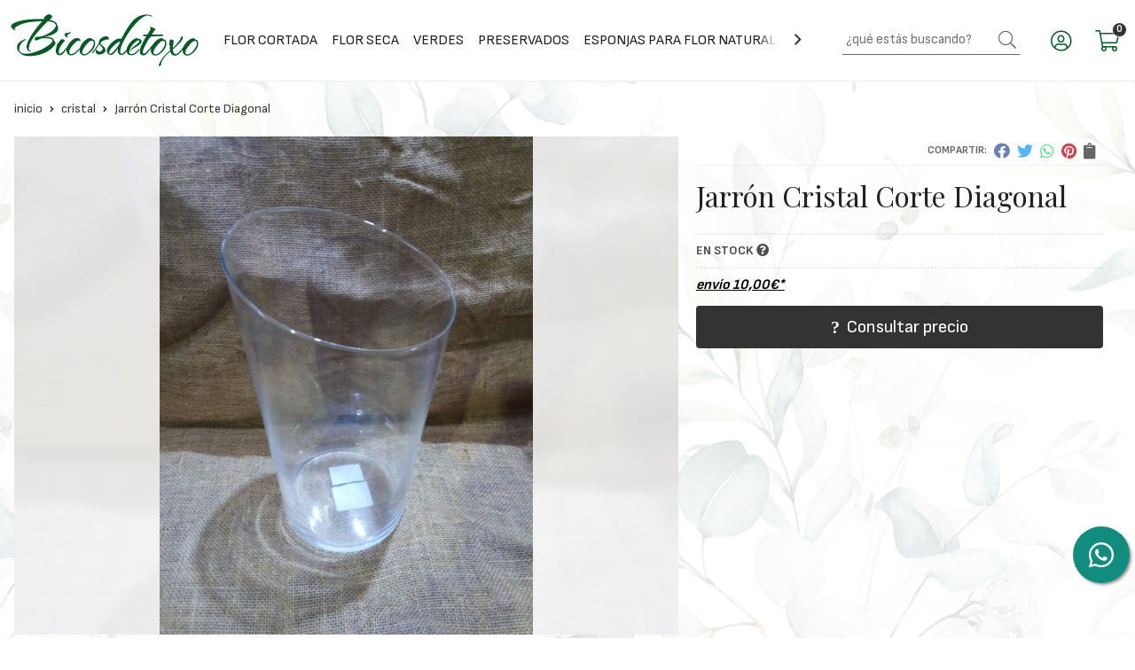

--- FILE ---
content_type: text/html; charset=utf-8
request_url: https://www.bicosdetoxo.com/jarron-cristal-corte-diagonal_pr372945
body_size: 6327
content:
 <!DOCTYPE html><html lang="es-ES"><head><meta charset="utf-8" /><meta name="viewport" content="width=device-width" /><meta name="theme-color" content=""><meta name="apple-mobile-web-app-status-bar-style" content="black-translucent"><title>Jarrón Cristal Corte Diagonal - CRISTAL</title><meta name="title" content="Jarrón Cristal Corte Diagonal - CRISTAL"/><meta name="description" content="Compra Jarrón Cristal Corte Diagonal. Características, fotos y precio del artículo Jarrón Cristal Corte Diagonal. Categoría CRISTAL. Jarrón de cristal de..."/><script async src="//stats.administrarweb.es/Vcounter.js" data-empid="552511Z" data-regshares="false" data-product="tienda"></script><link rel="icon" type="image/png" href="/Content/images/favicon.png" /><link href="/Content/css/details?v=SKl7wGyLj3jzwlU35_kq8PN3h-zwQL2vhzvKNiV9qeg1" rel="stylesheet"/><link rel="canonical" href="https://www.bicosdetoxo.com/jarron-cristal-corte-diagonal_pr372945" /><meta property="og:title" content="Jarrón Cristal Corte Diagonal" /><meta property="og:description" content="Jarrón de cristal de corte diagonal de 30cm de altura y 17,5 de boca" /><meta property="og:url" content="https://www.bicosdetoxo.com/jarron-cristal-corte-diagonal_pr372945" /><meta property="og:type" content="product" /><meta property="product:category" content="CRISTAL" /><meta property="product:retailer_item_id" content="372945" /><meta property="product:brand" content="" /><meta property="product:product_link" content="" /><meta property="product:price:amount" content="0" /><meta property="product:price:currency" content="EUR" /><meta property="og:image" content="https://www.bicosdetoxo.com/jarron-cristal-corte-diagonal_pic372945ni0t0.jpg" /><meta property="og:image:url" content="https://www.bicosdetoxo.com/jarron-cristal-corte-diagonal_pic372945ni0t0.jpg" /><meta property="og:image:alt" content="Jarrón Cristal Corte Diagonal" /><meta property="og:image:type" content="image/jpeg" /><meta property="og:image:width" content="600" /><meta property="og:image:height" content="314" /><script type="application/ld+json"> { "@context": "http://schema.org", "@type": "Organization", "url": "https://www.bicosdetoxo.com", "logo": "https://www.bicosdetoxo.com/Content/images/logo-bicos-de-toxo.svg", "contactPoint": [{ "@type": "ContactPoint", "telephone": "+34-988318058", "email": "info@bicosdetoxo.es", "contactType": "customer service", "areaServed": "ES", "availableLanguage": "Spanish", "name": "Bicos de Toxo" }] } </script><script type="application/ld+json"> { "@context": "http://schema.org", "@type": "BreadcrumbList", "itemListElement": [ {"@type": "ListItem", "position": 1, "item": { "@id": "https://www.bicosdetoxo.com/cristal_ca47994", "name": "CRISTAL" } }, {"@type": "ListItem", "position": 2, "item": { "@id": "https://www.bicosdetoxo.com/jarron-cristal-corte-diagonal_pr372945", "name": "Jarrón Cristal Corte Diagonal" } } ] } </script><script type='application/ld+json'> { "@context": "http://www.schema.org", "@type": "Product", "brand": "", "productID":"372945#823955", "name": "Jarrón Cristal Corte Diagonal", "category": "CRISTAL", "url": "https://www.bicosdetoxo.com/jarron-cristal-corte-diagonal_pr372945?cid=823955", "image": ["https://www.bicosdetoxo.com/jarron-cristal-corte-diagonal_pic372945ni0t0.jpg"], "description": "Jarrón de cristal de corte diagonal de 30cm de altura y 17,5 de boca", "offers": { "@type": "Offer", "price": "11.19", "url": "https://www.bicosdetoxo.com/jarron-cristal-corte-diagonal_pr372945?cid=823955", "seller": { "@type": "Organization", "name": "Bicos de Toxo", "url": "https://www.bicosdetoxo.com", "logo": "https://www.bicosdetoxo.com/Content/images/logo-bicos-de-toxo.svg" }, "priceCurrency": "EUR", "itemCondition":"https://schema.org/NewCondition", "availability":"https://schema.org/InStock" } , "isSimilarTo": [ {"@type": "Product", "name": "Cilindros Cristal 25x20", "url": "https://www.bicosdetoxo.com/cilindros-cristal-25x20_pr371615", "image": "https://www.bicosdetoxo.com/cilindros-cristal-25x20_pic371615ni0t0.jpg", "offers": { "@type": "Offer", "price": "6.96", "priceCurrency": "EUR" } }, {"@type": "Product", "name": "Tarro Con Asa De Cuerda", "url": "https://www.bicosdetoxo.com/tarro-con-asa-de-cuerda_pr372944", "image": "https://www.bicosdetoxo.com/tarro-con-asa-de-cuerda_pic372944ni0t0.jpg", "offers": { "@type": "Offer", "price": "8.53", "priceCurrency": "EUR" } }, {"@type": "Product", "name": "Botella Vintage 20cm", "url": "https://www.bicosdetoxo.com/botella-vintage-20cm_pr372871", "image": "https://www.bicosdetoxo.com/botella-vintage-20cm_pic372871ni0t0.jpg", "offers": { "@type": "Offer", "price": "0.00", "priceCurrency": "EUR" } }, {"@type": "Product", "name": "Base Ovalada 6cm x 22cm x 16cm", "url": "https://www.bicosdetoxo.com/base-ovalada-6cm-x-22cm-x-16cm_pr374862", "image": "https://www.bicosdetoxo.com/base-ovalada-6cm-x-22cm-x-16cm_pic374862ni0t0.jpg", "offers": { "@type": "Offer", "price": "9.86", "priceCurrency": "EUR" } }, {"@type": "Product", "name": "Bola Colgante De Cristal", "url": "https://www.bicosdetoxo.com/bola-colgante-de-cristal_pr376292", "image": "https://www.bicosdetoxo.com/bola-colgante-de-cristal_pic376292ni0t0.jpg", "offers": { "@type": "Offer", "price": "9.44", "priceCurrency": "EUR" } }, {"@type": "Product", "name": "Botella Cristal 16cm x 8cm 4.5cm", "url": "https://www.bicosdetoxo.com/botella-cristal-16cm-x-8cm-4-5cm_pr374855", "image": "https://www.bicosdetoxo.com/botella-cristal-16cm-x-8cm-4-5cm_pic374855ni0t0.jpg", "offers": { "@type": "Offer", "price": "3.09", "priceCurrency": "EUR" } } ] } </script></head><body class=" "><header><div class="header"><div class="fndmenu"></div><div class="headerCont"><div class="hcLeft"><div class="hcLogo"><a href="/" title="Bicos De Toxo - Tienda online de accesorios de florister&#237;a"><img src="/Content/images/logo-bicos-de-toxo.svg" alt="Bicos De Toxo - Tienda online de accesorios de florister&#237;a"></a></div></div><div class="hcCenter"><nav class="menu-horizontal "><div class="arrow arrow-left"><i class="far fa-angle-left"></i></div><ul><li class=""><p><a href="/flor-cortada_ca47992">FLOR CORTADA</a></p></li><li class=""><p><a href="/flor-seca_ca47995">FLOR SECA</a></p></li><li class=""><p><a href="/verdes_ca48001">VERDES </a></p></li><li class=""><p><a href="/preservados_ca47993">PRESERVADOS</a></p></li><li class=""><p><a href="/esponjas-para-flor-natural_ca47998">ESPONJAS PARA FLOR NATURAL</a></p></li><li class=""><p><a href="/cer&#225;mica_ca48003">CER&#193;MICA</a></p></li><li class=""><p><a href="/cristal_ca47994">CRISTAL</a></p></li><li class=""><p><a href="/cester&#237;a_ca48002">CESTER&#205;A</a></p></li><li class=""><p><a href="/cajas_ca48004">CAJAS</a></p></li><li class=""><p><a href="/envoltorios_ca48000">ENVOLTORIOS</a></p></li><li class=""><p><a href="/picks-y-adornos_ca47996">PICKS Y ADORNOS</a></p></li><li class=""><p><a href="/estructuras_ca47999">ESTRUCTURAS</a></p></li><li class=""><p><a href="/productos-compo_ca47997">PRODUCTOS COMPO</a></p></li></ul><div class="arrow arrow-right"><i class="far fa-angle-right"></i></div></nav></div><div class="hcRight"><div class="searchCont"><div id="search" data-respclass="rightSlide"><div class="close"><i class="far fa-times"></i></div><div class="searchBar"><label><input id="searchbox" type="text" autocomplete="chrome-off" placeholder="&#191;qu&#233; est&#225;s buscando?"></label><a id="searchbox_button" href="#" title="Buscar"><i class="fa fa-search"></i></a></div><div id="search_results"></div></div><div id="searchbtn"><a href="#" title="Buscar"><i class="fa fa-search"></i></a></div></div><div id="user" class=""><a id="aMiCuenta" href="#" title="Acceder a mi &#225;rea interna"><i class="fa fa-user"></i><span>Mi cuenta</span></a><div style="display:none;" id="login_box" data-respclass="rightSlide"><div class="usuario-registrado"><div id="frmLoginUsu" action="/Usuarios/AjaxLoginUsuario"><p class="title">Soy cliente registrado</p><p><input type="email" required id="loginMail" name="loginMail" placeholder="Direcci&#243;n de email" autocomplete="email" /></p><p><input type="password" required id="loginPass" name="loginPass" placeholder="Contrase&#241;a" /><span class="spnLogError">El usuario o la contrase&#241;a son incorrectos</span></p><p class="pBtnLogin"><input id="btLoginUsu" type="submit" value="Entrar" class=" " /></p><p><a id="lnkRecPwd" href="/Usuarios/GetPass">&#191;Has olvidado tu contrase&#241;a?</a></p><input type="hidden" id="hdRedirect" name="hdRedirect" value="" /></div></div><div class="usuario-no-registrado"><p class="title">&#191;Eres profesional?</p><p class="pBtnReg"><a href="/contacto_if?b2b=1" title="Solicitud de usuario" id="lnkBtnReg">Solicita tu usuario</a></p></div></div></div><div id="cart" class=" " data-items="0"><a href="#" title="Ver cesta" rel="nofollow"><i class="fa fa-shopping-cart"></i><span><span class="cant">0</span><span> art&#237;culos</span></span></a><div class="cart-prod-list cart-empty" data-respclass="rightSlide"><p>&#161;Todav&#237;a no hay productos!</p></div></div><div class="btnmenu translate" data-respclass=""><div class="navTrigger"><i></i><i></i><i></i></div></div></div></div></div><div class="menu" data-respclass="rightSlide"><div class="menuCont"></div></div><div class="menu_mob" data-respclass="rightSlide"><div class="menuCont"><div class="cd-dropdown-wrapper mcPrincipal"><a class="cd-dropdown-trigger" href="#" id=""><div class="navTrigger"><i></i><i></i><i></i></div><span>Categor&#237;as</span></a><nav class="mcPrincipal cd-dropdown"><a href="#0" class="cd-close">Cerrar</a><ul class="cd-dropdown-content"><li class=" "><p><a href="/flor-cortada_ca47992">FLOR CORTADA</a><span></span></p></li><li class=" "><p><a href="/flor-seca_ca47995">FLOR SECA</a><span></span></p></li><li class=" "><p><a href="/verdes_ca48001">VERDES </a><span></span></p></li><li class=" "><p><a href="/preservados_ca47993">PRESERVADOS</a><span></span></p></li><li class=" "><p><a href="/esponjas-para-flor-natural_ca47998">ESPONJAS PARA FLOR NATURAL</a><span></span></p></li><li class=" "><p><a href="/cer&#225;mica_ca48003">CER&#193;MICA</a><span></span></p></li><li class=" "><p><a href="/cristal_ca47994">CRISTAL</a><span></span></p></li><li class=" "><p><a href="/cester&#237;a_ca48002">CESTER&#205;A</a><span></span></p></li><li class=" "><p><a href="/cajas_ca48004">CAJAS</a><span></span></p></li><li class=" "><p><a href="/envoltorios_ca48000">ENVOLTORIOS</a><span></span></p></li><li class=" "><p><a href="/picks-y-adornos_ca47996">PICKS Y ADORNOS</a><span></span></p></li><li class=" "><p><a href="/estructuras_ca47999">ESTRUCTURAS</a><span></span></p></li><li class=" "><p><a href="/productos-compo_ca47997">PRODUCTOS COMPO</a><span></span></p></li></ul></nav></div><nav class="mcDestacado"><ul><li><a href="/productos/ofertas"><span>Ofertas</span></a></li><li><a href="/productos/novedades"><span>Novedades</span></a></li><li><a href="/productos/outlet"><span>Outlet</span></a></li><li><a href="/contacto_if"><span>Contacto</span></a></li></ul></nav></div></div></header><div class="socialBox socialBox--fixed"><ul class="socialUl"><li class="whatsapp"><a href="https://api.whatsapp.com/send?phone=34600066239" title="" rel="noreferrer" target="_blank"><span><i class="fab fa-whatsapp"></i><span>600 066 239</span></span></a></li></ul></div><main><section></section><section class="ficha" data-productoid="372945"><div class="fichaCont"><div class="breadcrumb"><ol><li><a href="/" title="Bicos De Toxo - Tienda online de accesorios de florister&#237;a"><span>inicio</span></a></li><li><a href="/cristal_ca47994" title="CRISTAL"><span>cristal</span></a></li><li><span>Jarr&#243;n Cristal Corte Diagonal</span></li></ol></div><div class="fichaContInfo"><div class="FCI01"><div class="socialShare "><span>Compartir:</span><div class=""><div class="ssfb"><a href="https://www.facebook.com/sharer.php?u=https%3a%2f%2fwww.bicosdetoxo.com%2fjarron-cristal-corte-diagonal_pr372945" rel="nofollow noreferrer" title="Compartir en Facebook" target="_blank"></a></div><div class="sstw"><a href="https://twitter.com/intent/tweet?original_referrer=https%3a%2f%2fwww.bicosdetoxo.com%2fjarron-cristal-corte-diagonal_pr372945&amp;url=https%3a%2f%2fwww.bicosdetoxo.com%2fjarron-cristal-corte-diagonal_pr372945" rel="nofollow noreferrer" title="Compartir en Twitter" target="_blank"></a></div><div class="sswa"><a href="https://api.whatsapp.com/send?text=https%3a%2f%2fwww.bicosdetoxo.com%2fjarron-cristal-corte-diagonal_pr372945" rel="nofollow noreferrer" title="Compartir en Whatsapp" target="_blank"></a></div><div class="sspi"><a href="https://www.pinterest.com/pin/create/button/?url=https%3a%2f%2fwww.bicosdetoxo.com%2fjarron-cristal-corte-diagonal_pr372945" rel="nofollow noreferrer" title="Compartir en Pinterest" target="_blank"></a></div><div class="ssco" id="shareCopy"><span></span></div></div></div><h1 class="title1"><span>Jarr&#243;n Cristal Corte Diagonal</span></h1><div><ul id="dvDetailsInfoComb"><li class="fichaTags"></li><li class="fichaRMD"><span id="disponibilidad" data-id="1">EN STOCK <i class="fa fa-question-circle" aria-hidden="true"></i></span></li><li class="fichaEnvio "><a href="/condicion-contratacion#cgcGastosEnvio" title="Consulta las condiciones de gastos de env&#237;o"><span>env&#237;o <span data-currency-price="10,00">10,00</span><span data-currency-symbol="">€</span>*</span></a></li><input id="hdImgsComb" type="hidden" /><input id="combId" type="hidden" value="823955" /><input id="allowBuy" type="hidden" value="False" /><input id="askPrice" type="hidden" value="True" /><input id="hdnObsCli" type="hidden" value="" /></ul><ul class="modoComb1"><li id="liCant" class="fichaCantidad"><span class="fichaCantidadNombre">Cantidad</span><input type="text" name="cantidad" value="1" data-fns="4,0" /></li><li id="liBtActivated" class="fichaBoton"><a id="btAddToCart" href="#" data-gaec="False" data-gaecgtag="False" data-gtm="False" data-add="A&#241;adir a la cesta" data-added="Producto a&#241;adido a la cesta" data-selectvariacion="Primero debe seleccionar una variaci&#243;n de &#171;&#187;" data-selectcantidad="Debe escoger una cantidad superior a cero" data-attach-required="False" data-attach-required-msj="Es necesario adjuntar un fichero para la compra de este producto"><i class="fa fa-shopping-cart"></i><span>A&#241;adir a la cesta</span></a></li><li id="liBtDeactivated" class="fichaBoton"><a id="btSolInfo" href="/productoinformacion_p372945" data-href="/productoinformacion_p372945" data-selectvariacion="Primero debe seleccionar una variaci&#243;n de &#171;&#187;" data-txtconsultarprecio="Consultar precio" data-txtsolinfo="Solicitar informaci&#243;n"><i class="fas fa-question"></i><span>Consultar precio</span></a></li><li id="liCalcCompraVolumen" data-ajaxload="true" data-url="/Productos/CalcCompraVolumen?pid=372945"></li><li class="fichaCupones" data-ajaxload="true" data-url="/Bloques/Cupones?paramsItem=miClase==;tituloBloque==PROD_FICHA_CUPONES_1_tituloBloque;descripBloque==PROD_FICHA_CUPONES_1_descripBloque;prodId==372945;mostrarImg==True;imgWidth==160;imgHeight==160;imgModo==4;imgNoImg==/Content/images/Noimg/noimage43.svg"></li></ul></div></div><div class="fichaContGal"><div id="dvGaleria"><div id="gallery" class="reswiper-container gallery"><div class="swiper-container"><div class="swiper-wrapper"><div class="swiper-slide" style="background-image: url(/jarron-cristal-corte-diagonal_pic372945ni0t0.jpg)"><div class="swiper-zoom-container"><img src="/jarron-cristal-corte-diagonal_pic372945ni0t0.jpg" alt="Jarr&#243;n Cristal Corte Diagonal - Imagen 1" title="" /></div></div></div><div class="swiper-pagination"></div><div class="swiper-button-prev"><i class="fa fa-chevron-left"></i></div><div class="swiper-button-next"><i class="fa fa-chevron-right"></i></div></div><div class="swiper-container"><div class="swiper-wrapper"><div class="swiper-slide" style="background-image: url(/jarron-cristal-corte-diagonal_pic372945ni0w120h120t0m4.jpg)"></div></div></div></div></div></div></div><div class="fichaContDatos"><div class="fichaSeo"><p>Comprar <strong>Jarrón Cristal Corte Diagonal</strong>, consulte su precio con nosotros. Producto en stock. </p><p>Precio, información, características e imágenes de <strong>Jarrón Cristal Corte Diagonal</strong> pertenece a la categoría <a style="text-decoration: underline;" href="/cristal_ca47994" title="CRISTAL">CRISTAL</a> (62).</p><p>Encuentra productos relacionados y de similares características a <strong>Jarrón Cristal Corte Diagonal</strong> en "CRISTAL".</p></div><div class="fichaDesc"><div class="fichaDescCont"><h2 class="title2">Informaci&#243;n</h2><p>Jarrón de cristal de corte diagonal de 30cm de altura y 17,5 de boca</p></div><div class="fichaClasificado"><span>Clasificado en:</span><ul><li><a href="/cristal_ca47994" title="CRISTAL"><span>CRISTAL</span></a></li></ul></div><div class="contactBand"><div><p class='title'>¿Alguna duda? ¿Necesitas asesoramiento?</p><p class='desc'>Ponte en contacto con nosotros y resolveremos tus dudas.</p></div><ul class="socialUl"><li class="phone"><a href="tel:600066239" title="" rel="noreferrer"><span><i class="fas fa-mobile-alt"></i><span>600 066 239</span></span></a></li><li class="mail"><a href="/productoinformacion_p372945" title="Contacto por email" rel="noreferrer"><span><i class="fa fa-envelope"></i><span>enviar email</span></span></a></li></ul></div></div></div></div></section><section><section class="boxMini"><div class="slideCont"><div class="sw swiper-container" data-autoplay="true" data-autoplay-delay="2500" data-autoplay-disable-on-interaction="false"><div class="swiper-wrapper"><div class="swiper-slide"><div class="prodItem "><div class="prodItemImg"><a href="/base-ovalada-6cm-x-22cm-x-16cm_pr374862" title="Base Ovalada 6cm x 22cm x 16cm"><img src="/base-ovalada-6cm-x-22cm-x-16cm_pic374862ni0w25h25t0m4.jpg" alt="Base Ovalada 6cm x 22cm x 16cm - Imagen 1" class="lazy" data-src="/base-ovalada-6cm-x-22cm-x-16cm_pic374862ni0w250h250t0m4.jpg"><div class="PIITag"></div></a></div><div class="prodItemCont"><h2 class="PICTitle"><a href="/base-ovalada-6cm-x-22cm-x-16cm_pr374862" title="Base Ovalada 6cm x 22cm x 16cm" >Base Ovalada 6cm x 22cm x 16cm</a></h2><p class="PICPrice"><span>Consultar precio</span></p><div class="PICDesc">Base ovalada 6cm de alto , 22cm de largo y 16cm de ancho</div></div></div></div><div class="swiper-slide"><div class="prodItem "><div class="prodItemImg"><a href="/bola-colgante-de-cristal_pr376292" title="Bola Colgante De Cristal"><img src="/bola-colgante-de-cristal_pic376292ni0w25h25t0m4.jpg" alt="Bola Colgante De Cristal - Imagen 1" class="lazy" data-src="/bola-colgante-de-cristal_pic376292ni0w250h250t0m4.jpg"><div class="PIITag"></div></a></div><div class="prodItemCont"><h2 class="PICTitle"><a href="/bola-colgante-de-cristal_pr376292" title="Bola Colgante De Cristal" >Bola Colgante De Cristal</a></h2><p class="PICPrice"><span>Consultar precio</span></p><div class="PICDesc">Bola colgante de cristal 24cm de alto y 12 de ancho</div></div></div></div><div class="swiper-slide"><div class="prodItem "><div class="prodItemImg"><a href="/botella-cristal-16cm-x-8cm-4-5cm_pr374855" title="Botella Cristal 16cm x 8cm 4.5cm"><img src="/botella-cristal-16cm-x-8cm-4-5cm_pic374855ni0w25h25t0m4.jpg" alt="Botella Cristal 16cm x 8cm 4.5cm - Imagen 1" class="lazy" data-src="/botella-cristal-16cm-x-8cm-4-5cm_pic374855ni0w250h250t0m4.jpg"><div class="PIITag"></div></a></div><div class="prodItemCont"><h2 class="PICTitle"><a href="/botella-cristal-16cm-x-8cm-4-5cm_pr374855" title="Botella Cristal 16cm x 8cm 4.5cm" >Botella Cristal 16cm x 8cm 4.5cm</a></h2><p class="PICPrice"><span>Consultar precio</span></p><div class="PICDesc">Botella de cristal de 16cm de alto , 8cm base y 4,5 de boca</div></div></div></div><div class="swiper-slide"><div class="prodItem "><div class="prodItemImg"><a href="/botella-vintage-20cm_pr372871" title="Botella Vintage 20cm"><img src="/botella-vintage-20cm_pic372871ni0w25h25t0m4.jpg" alt="Botella Vintage 20cm - Imagen 1" class="lazy" data-src="/botella-vintage-20cm_pic372871ni0w250h250t0m4.jpg"><div class="PIITag"></div></a></div><div class="prodItemCont"><h2 class="PICTitle"><a href="/botella-vintage-20cm_pr372871" title="Botella Vintage 20cm" >Botella Vintage 20cm</a></h2><p class="PICPrice"><span>Consultar precio</span></p><div class="PICDesc">Botella de cristal vintage de 20 cm de alto</div></div></div></div><div class="swiper-slide"><div class="prodItem "><div class="prodItemImg"><a href="/cilindros-cristal-25x20_pr371615" title="Cilindros Cristal 25x20"><img src="/cilindros-cristal-25x20_pic371615ni0w25h25t0m4.jpg" alt="Cilindros Cristal 25x20 - Imagen 1" class="lazy" data-src="/cilindros-cristal-25x20_pic371615ni0w250h250t0m4.jpg"><img src="/cilindros-cristal-25x20_pic371615ni1w25h25t0m4.jpg" data-src="/cilindros-cristal-25x20_pic371615ni1w250h250t0m4.jpg" class="lazy" alt="Cilindros Cristal 25x20 - Imagen 2"><div class="PIITag"></div></a></div><div class="prodItemCont"><h2 class="PICTitle"><a href="/cilindros-cristal-25x20_pr371615" title="Cilindros Cristal 25x20" >Cilindros Cristal 25x20</a></h2><p class="PICPrice"><span>Consultar precio</span></p><div class="PICDesc">Cilindros Cristal 25 cm alto x 20 cm ancho</div></div></div></div><div class="swiper-slide"><div class="prodItem "><div class="prodItemImg"><a href="/tarro-con-asa-de-cuerda_pr372944" title="Tarro Con Asa De Cuerda"><img src="/tarro-con-asa-de-cuerda_pic372944ni0w25h25t0m4.jpg" alt="Tarro Con Asa De Cuerda - Imagen 1" class="lazy" data-src="/tarro-con-asa-de-cuerda_pic372944ni0w250h250t0m4.jpg"><div class="PIITag"></div></a></div><div class="prodItemCont"><h2 class="PICTitle"><a href="/tarro-con-asa-de-cuerda_pr372944" title="Tarro Con Asa De Cuerda" >Tarro Con Asa De Cuerda</a></h2><p class="PICPrice"><span>Consultar precio</span></p><div class="PICDesc">Tarro con asa de cuerda de 27cm de alto y 14cm de boca</div></div></div></div></div><div class="swiper-pagination"></div><div class="swiper-button-next"><i class="fa fa-chevron-right"></i></div><div class="swiper-button-prev"><i class="fa fa-chevron-left"></i></div></div></div></section></section><section id="FICHA02"><div class="FICHA02Cont"><div class="socialBox"><div><p class='title'>¡Síguenos en las redes!</p></div><ul class="socialUl"><li class="facebook"><a href="https://www.facebook.com/BicosDeToxo/" title="Abrir Facebook" rel="noreferrer" target="_blank" rel="nofollow"><span><i class="fab fa-facebook-f"></i><span>Facebook</span></span></a></li><li class="twitter"><a href="https://twitter.com/BicosDeToxo" title="Abrir Twitter" rel="noreferrer" target="_blank" rel="nofollow"><span><i class="fab fa-twitter"></i><span>Twitter</span></span></a></li><li class="instagram"><a href="https://www.instagram.com/bicosdetoxo/" title="Abrir Instagram" rel="noreferrer" target="_blank" rel="nofollow"><span><i class="fab fa-instagram"></i><span>Instagram</span></span></a></li></ul></div><div class="contactBox"><div><p class='title'>¿Necesitas ayuda?</p><p class='desc'>Síguenos en Instagram</p></div><ul class="socialUl"><li class="phone"><a href="tel:988318058" title="" rel="noreferrer"><span><i class="fas fa-phone-alt"></i><span>988 318 058</span></span></a></li><li class="phone"><a href="tel:600066239" title="" rel="noreferrer"><span><i class="fas fa-mobile-alt"></i><span>600 066 239</span></span></a></li><li class="whatsapp"><a href="https://api.whatsapp.com/send?phone=34600066239" title="" rel="noreferrer" target="_blank"><span><i class="fab fa-whatsapp"></i><span>600 066 239</span></span></a></li><li class="mobile"><a href="tel:666050280" title="" rel="noreferrer"><span><i class="fas fa-mobile-alt"></i><span>666 050 280</span></span></a></li><li class="whatsapp"><a href="https://api.whatsapp.com/send?phone=34666050280" title="" rel="noreferrer" target="_blank"><span><i class="fab fa-whatsapp"></i><span>666 050 280</span></span></a></li></ul></div><div class="envioBox dvBanner"><div class="dvBannerCont"><div> Envío gratis* </div><p><a href="/condicion-contratacion#cgcGastosEnvio" title="consulta condiciones">consulta condiciones</a></p></div></div></div></section><input id="modocomb" type="hidden" value="1" /></main><div class="news1"><div class="newsCont"><h2 class="title2">NEWSLETTER</h2><p class='newsDesc'>Suscríbete a nuestro newsletter para recibir ofertas y novedades exclusivas.</p><div class="newsMail"><form action="https://newsletters.administrarweb.es/suscripcion/alta-newsletters" method="post" id="frmBannerNewsletter" target="_blank" rel="noreferrer"><input type="hidden" name="empId" value="552511Z" /><input type="hidden" name="lang" value="1" /><label><input name="txtEmail" class="newsInput" placeholder="Introduce tu email"></label><button type="submit" title="Mantente informado das nosas ofertas" class="newsBtn">Suscribirse</button></form></div></div></div><footer><div class="footerInfo"><div class="footerInfoCont"><div class=" FICBox"><p class="FICBoxTitle">Bicos de Toxo - Distribuidores de flores y accesorios para floristerías</p><p>Somos una empresa con más de 20 años de experiencia dedicándonos a la distribución al por mayor de flores y todo tipo de accesorios para floristerías. Disponemos de un amplio stock para que siempre encuentres lo que necesites. Realizamos nuestros envíos a cualquier municipio de la península de España.</p></div><div class="FICBox"><a href="/condicion-contratacion#cgcFormasPago" rel="nofollow"><div><h3 class="FICBoxTitle">FORMAS DE PAGO</h3></div><ul class="FICBoxPagos"><li><img src="/Content/images/formaspago/Visa.svg" loading="lazy" alt="Visa" /></li><li><img src="/Content/images/formaspago/VisaElectron.svg" loading="lazy" alt="Visa Electron" /></li><li><img src="/Content/images/formaspago/MasterCard.svg" loading="lazy" alt="MasterCard" /></li><li><img src="/Content/images/formaspago/PayPal.svg" loading="lazy" alt="PayPal" /></li><li><img src="/Content/images/formaspago/Transferencia.svg" loading="lazy" alt="Transferencia" /></li></ul></a></div><div class="FICBox"><p class="FICBoxTitle">Nuestra Tienda</p><ul class="FICBoxList"><li><a href="/como-comprar_ia" title="C&#243;mo comprar">C&#243;mo comprar</a></li><li><a href="/quienes-somos_ib" title="Qui&#233;nes somos">Qui&#233;nes somos</a></li><li><a href="/condicion-contratacion#cgcFormasPago" title="Formas de pago">Formas de pago</a></li><li><a href="/condicion-contratacion#cgcGastosEnvio" title="Consulta las condiciones de gastos de env&#237;o">Gastos de env&#237;o</a></li><li><a href="/condicion-contratacion#cgcDevolucGarant" title="Garant&#237;a y devoluciones">Garant&#237;a y devoluciones</a></li><li><a href="/boletinesinformativos_ik" title="Boletines informativos" target="_blank">Boletines informativos</a></li><li><a href="/promociones_ir" title="Promociones vigentes">Promociones vigentes</a></li><li><a href="/validar-cheque-regalo_is" title="Validar cheque regalo">Validar cheque regalo</a></li><li><a href="/contacto_if" title="Contacto">Contacto</a></li></ul></div></div></div><div class="footerEnd"><div class="footerEndCont"><div class="FECLegal"><a href="/mapa-sitio" title="Mapa del sitio">Mapa del sitio</a> - <a href="/aviso-legal" title="Aviso legal">Aviso legal</a> - <a href="/politica-privacidad-cookies#politicaPrivac" title="Pol&#237;tica de privacidad" rel="nofollow">Pol&#237;tica de privacidad</a> - <a href="/politica-privacidad-cookies#usoCookies" title="Cookies" rel="nofollow">Cookies</a> - <a href="/condicion-contratacion" title="Condiciones generales de contrataci&#243;n">Condiciones generales de contrataci&#243;n</a> - <a href="https://topropanel.administrarweb.es" title="Acceder al área interna" target="_blank" rel="noreferrer nofollow">&#193;rea Interna</a></div><div class="FECPaxinas"><a href="https://www.paxinasgalegas.es" title="P&#225;xinas Galegas" target="_blank" rel="noopener">© Páxinas Galegas</a></div></div></div></footer><div id="goToTop"></div><link rel="stylesheet" type="text/css" href="/Content/css/imports.css" /><script async src="//cookies.administrarweb.es/pgcookies.min.js" id="pgcookies" data-product="tienda" data-auto-analytics="false" data-language="es" data-href="/politica-privacidad-cookies#usoCookies"></script><script src="/Content/js/details?v=JT9SisT-saIB-EyDF23qxj8HNjvnaK309GGVusCYyTE1"></script></body></html> 